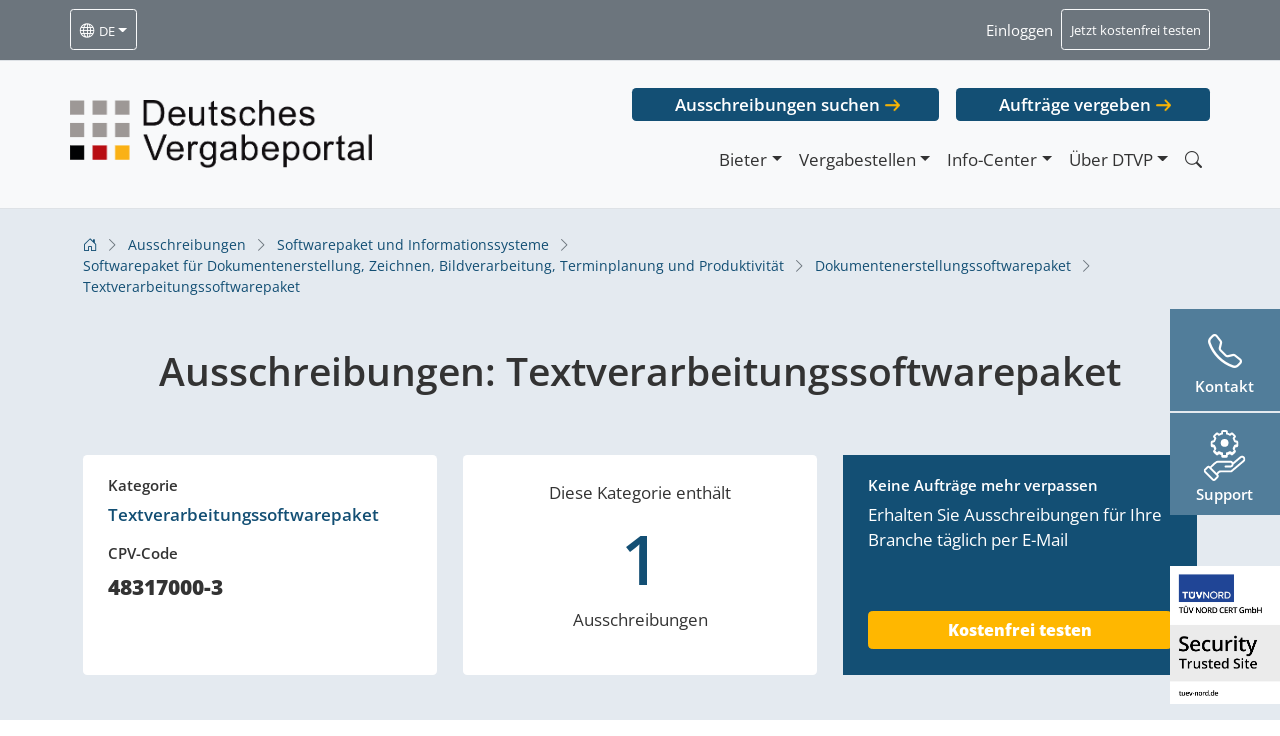

--- FILE ---
content_type: text/html; charset=UTF-8
request_url: https://dtvp.de/ausschreibungen/cpv/textverarbeitungssoftwarepaket-48317000-3/
body_size: 14715
content:
<!DOCTYPE html>
<html class="no-js" lang="de-DE">
<head><style>img.lazy{min-height:1px}</style><link rel="preload" href="https://dtvp.de/app/plugins/w3-total-cache/pub/js/lazyload.min.js" as="script">
        <meta charset="utf-8">
    <meta http-equiv="X-UA-Compatible" content="IE=edge">
    <meta name="viewport" content="width=device-width, initial-scale=1.0">
    <script type="text/javascript" src="https://cookies.cosinex.de/public/app.js?apiKey=b9cd4fae5feea70e8d79b5cadf3085bb0fa91ec268ec77a9&amp;domain=f766820" referrerpolicy="origin"></script>
    <link rel="preload" href="https://dtvp.de/app/themes/dtvp2021/dist/fonts/open-sans-v27-latin-ext_latin-regular.woff2" as="font" type="font/woff2" crossorigin="anonymous">
    <link rel="preload" href="https://dtvp.de/app/themes/dtvp2021/dist/fonts/open-sans-v27-latin-ext_latin-300italic.woff2" as="font" type="font/woff2" crossorigin="anonymous">
    <link rel="preload" href="https://dtvp.de/app/themes/dtvp2021/dist/fonts/open-sans-v27-latin-ext_latin-600.woff2" as="font" type="font/woff2" crossorigin="anonymous">
    <link rel="preload" href="https://dtvp.de/app/themes/dtvp2021/dist/fonts/open-sans-v27-latin-ext_latin-800.woff2" as="font" type="font/woff2" crossorigin="anonymous">
    <link rel="preload" href="https://dtvp.de/app/themes/dtvp2021/dist/fonts/open-sans-v27-latin-ext_latin-600italic.woff2" as="font" type="font/woff2" crossorigin="anonymous">
    <link rel="preload" href="https://dtvp.de/app/themes/dtvp2021/dist/fonts/bootstrap-icons.woff2" as="font" type="font/woff2" crossorigin="anonymous">
    <meta name='robots' content='index, follow, max-image-preview:large, max-snippet:-1, max-video-preview:-1' />

	<!-- This site is optimized with the Yoast SEO plugin v22.3 - https://yoast.com/wordpress/plugins/seo/ -->
	<title>Ausschreibungen: CPV-Code: Textverarbeitungssoftwarepaket | DTVP CPV-Code: Textverarbeitungssoftwarepaket</title>
	<meta name="description" content="Finden Sie öffentliche Aufträge für: CPV-Code: Textverarbeitungssoftwarepaket . Jetzt Ausschreibungen durchsuchen!" />
	<link rel="canonical" href="https://dtvp.de/ausschreibungen/cpv/textverarbeitungssoftwarepaket-48317000-3/" />
	<meta property="og:locale" content="de_DE" />
	<meta property="og:type" content="article" />
	<meta property="og:title" content="Ausschreibungen: CPV-Code: Textverarbeitungssoftwarepaket | DTVP CPV-Code: Textverarbeitungssoftwarepaket" />
	<meta property="og:description" content="Finden Sie öffentliche Aufträge für: CPV-Code: Textverarbeitungssoftwarepaket . Jetzt Ausschreibungen durchsuchen!" />
	<meta property="og:url" content="https://dtvp.de/ausschreibungen/cpv/textverarbeitungssoftwarepaket-48317000-3/" />
	<meta property="og:site_name" content="DTVP" />
	<meta property="og:image" content="https://dtvp.de/app/uploads/2025/02/SCR-20250225-tpoy.png" />
	<meta property="og:image:width" content="842" />
	<meta property="og:image:height" content="414" />
	<meta property="og:image:type" content="image/png" />
	<meta name="twitter:card" content="summary_large_image" />
	<script type="application/ld+json" class="yoast-schema-graph">{"@context":"https://schema.org","@graph":[{"@type":"CollectionPage","@id":"https://dtvp.de/ausschreibungen/cpv/textverarbeitungssoftwarepaket-48317000-3/","url":"https://dtvp.de/ausschreibungen/cpv/textverarbeitungssoftwarepaket-48317000-3/","name":"Ausschreibungen: CPV-Code: Textverarbeitungssoftwarepaket | DTVP CPV-Code: Textverarbeitungssoftwarepaket","isPartOf":{"@id":"https://prod.dtvp.de/#website"},"description":"Finden Sie öffentliche Aufträge für: CPV-Code: Textverarbeitungssoftwarepaket . Jetzt Ausschreibungen durchsuchen!","breadcrumb":{"@id":"https://dtvp.de/ausschreibungen/cpv/textverarbeitungssoftwarepaket-48317000-3/#breadcrumb"},"inLanguage":"de-DE"},{"@type":"BreadcrumbList","@id":"https://dtvp.de/ausschreibungen/cpv/textverarbeitungssoftwarepaket-48317000-3/#breadcrumb","itemListElement":[{"@type":"ListItem","position":1,"name":"Home","item":"https://dtvp.de/"},{"@type":"ListItem","position":2,"name":"Softwarepaket und Informationssysteme 48000000-8","item":"https://dtvp.de/ausschreibungen/cpv/softwarepaket-und-informationssysteme-48000000-8/"},{"@type":"ListItem","position":3,"name":"Softwarepaket für Dokumentenerstellung, Zeichnen, Bildverarbeitung, Terminplanung und Produktivität 48300000-1","item":"https://dtvp.de/ausschreibungen/cpv/softwarepaket-fuer-dokumentenerstellung-zeichnen-bildverarbeitung-terminplanung-und-produktivitaet-48300000-1/"},{"@type":"ListItem","position":4,"name":"Dokumentenerstellungssoftwarepaket 48310000-4","item":"https://dtvp.de/ausschreibungen/cpv/dokumentenerstellungssoftwarepaket-48310000-4/"},{"@type":"ListItem","position":5,"name":"Textverarbeitungssoftwarepaket 48317000-3"}]},{"@type":"WebSite","@id":"https://prod.dtvp.de/#website","url":"https://prod.dtvp.de/","name":"DTVP","description":"Deutsches Vergabeportal GmbH","potentialAction":[{"@type":"SearchAction","target":{"@type":"EntryPoint","urlTemplate":"https://prod.dtvp.de/?s={search_term_string}"},"query-input":"required name=search_term_string"}],"inLanguage":"de-DE"}]}</script>
	<!-- / Yoast SEO plugin. -->


<style id='wp-block-library-theme-inline-css' type='text/css'>
.wp-block-audio :where(figcaption){color:#555;font-size:13px;text-align:center}.is-dark-theme .wp-block-audio :where(figcaption){color:#ffffffa6}.wp-block-audio{margin:0 0 1em}.wp-block-code{border:1px solid #ccc;border-radius:4px;font-family:Menlo,Consolas,monaco,monospace;padding:.8em 1em}.wp-block-embed :where(figcaption){color:#555;font-size:13px;text-align:center}.is-dark-theme .wp-block-embed :where(figcaption){color:#ffffffa6}.wp-block-embed{margin:0 0 1em}.blocks-gallery-caption{color:#555;font-size:13px;text-align:center}.is-dark-theme .blocks-gallery-caption{color:#ffffffa6}:root :where(.wp-block-image figcaption){color:#555;font-size:13px;text-align:center}.is-dark-theme :root :where(.wp-block-image figcaption){color:#ffffffa6}.wp-block-image{margin:0 0 1em}.wp-block-pullquote{border-bottom:4px solid;border-top:4px solid;color:currentColor;margin-bottom:1.75em}.wp-block-pullquote cite,.wp-block-pullquote footer,.wp-block-pullquote__citation{color:currentColor;font-size:.8125em;font-style:normal;text-transform:uppercase}.wp-block-quote{border-left:.25em solid;margin:0 0 1.75em;padding-left:1em}.wp-block-quote cite,.wp-block-quote footer{color:currentColor;font-size:.8125em;font-style:normal;position:relative}.wp-block-quote.has-text-align-right{border-left:none;border-right:.25em solid;padding-left:0;padding-right:1em}.wp-block-quote.has-text-align-center{border:none;padding-left:0}.wp-block-quote.is-large,.wp-block-quote.is-style-large,.wp-block-quote.is-style-plain{border:none}.wp-block-search .wp-block-search__label{font-weight:700}.wp-block-search__button{border:1px solid #ccc;padding:.375em .625em}:where(.wp-block-group.has-background){padding:1.25em 2.375em}.wp-block-separator.has-css-opacity{opacity:.4}.wp-block-separator{border:none;border-bottom:2px solid;margin-left:auto;margin-right:auto}.wp-block-separator.has-alpha-channel-opacity{opacity:1}.wp-block-separator:not(.is-style-wide):not(.is-style-dots){width:100px}.wp-block-separator.has-background:not(.is-style-dots){border-bottom:none;height:1px}.wp-block-separator.has-background:not(.is-style-wide):not(.is-style-dots){height:2px}.wp-block-table{margin:0 0 1em}.wp-block-table td,.wp-block-table th{word-break:normal}.wp-block-table :where(figcaption){color:#555;font-size:13px;text-align:center}.is-dark-theme .wp-block-table :where(figcaption){color:#ffffffa6}.wp-block-video :where(figcaption){color:#555;font-size:13px;text-align:center}.is-dark-theme .wp-block-video :where(figcaption){color:#ffffffa6}.wp-block-video{margin:0 0 1em}:root :where(.wp-block-template-part.has-background){margin-bottom:0;margin-top:0;padding:1.25em 2.375em}
</style>
<link rel='stylesheet' id='dtvpCSS-core-css' href='https://dtvp.de/app/themes/dtvp2021/dist/dtvp-core.min.css' type='text/css' media='all' />
<link rel='stylesheet' id='dtvpCSS-css' href='https://dtvp.de/app/themes/dtvp2021/dist/dtvp.min.css' type='text/css' media='all' />
<style id='classic-theme-styles-inline-css' type='text/css'>
/*! This file is auto-generated */
.wp-block-button__link{color:#fff;background-color:#32373c;border-radius:9999px;box-shadow:none;text-decoration:none;padding:calc(.667em + 2px) calc(1.333em + 2px);font-size:1.125em}.wp-block-file__button{background:#32373c;color:#fff;text-decoration:none}
</style>
<style id='global-styles-inline-css' type='text/css'>
:root{--wp--preset--aspect-ratio--square: 1;--wp--preset--aspect-ratio--4-3: 4/3;--wp--preset--aspect-ratio--3-4: 3/4;--wp--preset--aspect-ratio--3-2: 3/2;--wp--preset--aspect-ratio--2-3: 2/3;--wp--preset--aspect-ratio--16-9: 16/9;--wp--preset--aspect-ratio--9-16: 9/16;--wp--preset--color--black: #000000;--wp--preset--color--cyan-bluish-gray: #abb8c3;--wp--preset--color--white: #ffffff;--wp--preset--color--pale-pink: #f78da7;--wp--preset--color--vivid-red: #cf2e2e;--wp--preset--color--luminous-vivid-orange: #ff6900;--wp--preset--color--luminous-vivid-amber: #fcb900;--wp--preset--color--light-green-cyan: #7bdcb5;--wp--preset--color--vivid-green-cyan: #00d084;--wp--preset--color--pale-cyan-blue: #8ed1fc;--wp--preset--color--vivid-cyan-blue: #0693e3;--wp--preset--color--vivid-purple: #9b51e0;--wp--preset--gradient--vivid-cyan-blue-to-vivid-purple: linear-gradient(135deg,rgba(6,147,227,1) 0%,rgb(155,81,224) 100%);--wp--preset--gradient--light-green-cyan-to-vivid-green-cyan: linear-gradient(135deg,rgb(122,220,180) 0%,rgb(0,208,130) 100%);--wp--preset--gradient--luminous-vivid-amber-to-luminous-vivid-orange: linear-gradient(135deg,rgba(252,185,0,1) 0%,rgba(255,105,0,1) 100%);--wp--preset--gradient--luminous-vivid-orange-to-vivid-red: linear-gradient(135deg,rgba(255,105,0,1) 0%,rgb(207,46,46) 100%);--wp--preset--gradient--very-light-gray-to-cyan-bluish-gray: linear-gradient(135deg,rgb(238,238,238) 0%,rgb(169,184,195) 100%);--wp--preset--gradient--cool-to-warm-spectrum: linear-gradient(135deg,rgb(74,234,220) 0%,rgb(151,120,209) 20%,rgb(207,42,186) 40%,rgb(238,44,130) 60%,rgb(251,105,98) 80%,rgb(254,248,76) 100%);--wp--preset--gradient--blush-light-purple: linear-gradient(135deg,rgb(255,206,236) 0%,rgb(152,150,240) 100%);--wp--preset--gradient--blush-bordeaux: linear-gradient(135deg,rgb(254,205,165) 0%,rgb(254,45,45) 50%,rgb(107,0,62) 100%);--wp--preset--gradient--luminous-dusk: linear-gradient(135deg,rgb(255,203,112) 0%,rgb(199,81,192) 50%,rgb(65,88,208) 100%);--wp--preset--gradient--pale-ocean: linear-gradient(135deg,rgb(255,245,203) 0%,rgb(182,227,212) 50%,rgb(51,167,181) 100%);--wp--preset--gradient--electric-grass: linear-gradient(135deg,rgb(202,248,128) 0%,rgb(113,206,126) 100%);--wp--preset--gradient--midnight: linear-gradient(135deg,rgb(2,3,129) 0%,rgb(40,116,252) 100%);--wp--preset--font-size--small: 14px;--wp--preset--font-size--medium: 20px;--wp--preset--font-size--large: 22px;--wp--preset--font-size--x-large: 42px;--wp--preset--font-size--normal: 16px;--wp--preset--font-size--huge: 28px;--wp--preset--spacing--20: 0.44rem;--wp--preset--spacing--30: 0.67rem;--wp--preset--spacing--40: 1rem;--wp--preset--spacing--50: 1.5rem;--wp--preset--spacing--60: 2.25rem;--wp--preset--spacing--70: 3.38rem;--wp--preset--spacing--80: 5.06rem;--wp--preset--shadow--natural: 6px 6px 9px rgba(0, 0, 0, 0.2);--wp--preset--shadow--deep: 12px 12px 50px rgba(0, 0, 0, 0.4);--wp--preset--shadow--sharp: 6px 6px 0px rgba(0, 0, 0, 0.2);--wp--preset--shadow--outlined: 6px 6px 0px -3px rgba(255, 255, 255, 1), 6px 6px rgba(0, 0, 0, 1);--wp--preset--shadow--crisp: 6px 6px 0px rgba(0, 0, 0, 1);}:where(.is-layout-flex){gap: 0.5em;}:where(.is-layout-grid){gap: 0.5em;}body .is-layout-flex{display: flex;}.is-layout-flex{flex-wrap: wrap;align-items: center;}.is-layout-flex > :is(*, div){margin: 0;}body .is-layout-grid{display: grid;}.is-layout-grid > :is(*, div){margin: 0;}:where(.wp-block-columns.is-layout-flex){gap: 2em;}:where(.wp-block-columns.is-layout-grid){gap: 2em;}:where(.wp-block-post-template.is-layout-flex){gap: 1.25em;}:where(.wp-block-post-template.is-layout-grid){gap: 1.25em;}.has-black-color{color: var(--wp--preset--color--black) !important;}.has-cyan-bluish-gray-color{color: var(--wp--preset--color--cyan-bluish-gray) !important;}.has-white-color{color: var(--wp--preset--color--white) !important;}.has-pale-pink-color{color: var(--wp--preset--color--pale-pink) !important;}.has-vivid-red-color{color: var(--wp--preset--color--vivid-red) !important;}.has-luminous-vivid-orange-color{color: var(--wp--preset--color--luminous-vivid-orange) !important;}.has-luminous-vivid-amber-color{color: var(--wp--preset--color--luminous-vivid-amber) !important;}.has-light-green-cyan-color{color: var(--wp--preset--color--light-green-cyan) !important;}.has-vivid-green-cyan-color{color: var(--wp--preset--color--vivid-green-cyan) !important;}.has-pale-cyan-blue-color{color: var(--wp--preset--color--pale-cyan-blue) !important;}.has-vivid-cyan-blue-color{color: var(--wp--preset--color--vivid-cyan-blue) !important;}.has-vivid-purple-color{color: var(--wp--preset--color--vivid-purple) !important;}.has-black-background-color{background-color: var(--wp--preset--color--black) !important;}.has-cyan-bluish-gray-background-color{background-color: var(--wp--preset--color--cyan-bluish-gray) !important;}.has-white-background-color{background-color: var(--wp--preset--color--white) !important;}.has-pale-pink-background-color{background-color: var(--wp--preset--color--pale-pink) !important;}.has-vivid-red-background-color{background-color: var(--wp--preset--color--vivid-red) !important;}.has-luminous-vivid-orange-background-color{background-color: var(--wp--preset--color--luminous-vivid-orange) !important;}.has-luminous-vivid-amber-background-color{background-color: var(--wp--preset--color--luminous-vivid-amber) !important;}.has-light-green-cyan-background-color{background-color: var(--wp--preset--color--light-green-cyan) !important;}.has-vivid-green-cyan-background-color{background-color: var(--wp--preset--color--vivid-green-cyan) !important;}.has-pale-cyan-blue-background-color{background-color: var(--wp--preset--color--pale-cyan-blue) !important;}.has-vivid-cyan-blue-background-color{background-color: var(--wp--preset--color--vivid-cyan-blue) !important;}.has-vivid-purple-background-color{background-color: var(--wp--preset--color--vivid-purple) !important;}.has-black-border-color{border-color: var(--wp--preset--color--black) !important;}.has-cyan-bluish-gray-border-color{border-color: var(--wp--preset--color--cyan-bluish-gray) !important;}.has-white-border-color{border-color: var(--wp--preset--color--white) !important;}.has-pale-pink-border-color{border-color: var(--wp--preset--color--pale-pink) !important;}.has-vivid-red-border-color{border-color: var(--wp--preset--color--vivid-red) !important;}.has-luminous-vivid-orange-border-color{border-color: var(--wp--preset--color--luminous-vivid-orange) !important;}.has-luminous-vivid-amber-border-color{border-color: var(--wp--preset--color--luminous-vivid-amber) !important;}.has-light-green-cyan-border-color{border-color: var(--wp--preset--color--light-green-cyan) !important;}.has-vivid-green-cyan-border-color{border-color: var(--wp--preset--color--vivid-green-cyan) !important;}.has-pale-cyan-blue-border-color{border-color: var(--wp--preset--color--pale-cyan-blue) !important;}.has-vivid-cyan-blue-border-color{border-color: var(--wp--preset--color--vivid-cyan-blue) !important;}.has-vivid-purple-border-color{border-color: var(--wp--preset--color--vivid-purple) !important;}.has-vivid-cyan-blue-to-vivid-purple-gradient-background{background: var(--wp--preset--gradient--vivid-cyan-blue-to-vivid-purple) !important;}.has-light-green-cyan-to-vivid-green-cyan-gradient-background{background: var(--wp--preset--gradient--light-green-cyan-to-vivid-green-cyan) !important;}.has-luminous-vivid-amber-to-luminous-vivid-orange-gradient-background{background: var(--wp--preset--gradient--luminous-vivid-amber-to-luminous-vivid-orange) !important;}.has-luminous-vivid-orange-to-vivid-red-gradient-background{background: var(--wp--preset--gradient--luminous-vivid-orange-to-vivid-red) !important;}.has-very-light-gray-to-cyan-bluish-gray-gradient-background{background: var(--wp--preset--gradient--very-light-gray-to-cyan-bluish-gray) !important;}.has-cool-to-warm-spectrum-gradient-background{background: var(--wp--preset--gradient--cool-to-warm-spectrum) !important;}.has-blush-light-purple-gradient-background{background: var(--wp--preset--gradient--blush-light-purple) !important;}.has-blush-bordeaux-gradient-background{background: var(--wp--preset--gradient--blush-bordeaux) !important;}.has-luminous-dusk-gradient-background{background: var(--wp--preset--gradient--luminous-dusk) !important;}.has-pale-ocean-gradient-background{background: var(--wp--preset--gradient--pale-ocean) !important;}.has-electric-grass-gradient-background{background: var(--wp--preset--gradient--electric-grass) !important;}.has-midnight-gradient-background{background: var(--wp--preset--gradient--midnight) !important;}.has-small-font-size{font-size: var(--wp--preset--font-size--small) !important;}.has-medium-font-size{font-size: var(--wp--preset--font-size--medium) !important;}.has-large-font-size{font-size: var(--wp--preset--font-size--large) !important;}.has-x-large-font-size{font-size: var(--wp--preset--font-size--x-large) !important;}
:where(.wp-block-post-template.is-layout-flex){gap: 1.25em;}:where(.wp-block-post-template.is-layout-grid){gap: 1.25em;}
:where(.wp-block-columns.is-layout-flex){gap: 2em;}:where(.wp-block-columns.is-layout-grid){gap: 2em;}
:root :where(.wp-block-pullquote){font-size: 1.5em;line-height: 1.6;}
</style>
<link rel='stylesheet' id='wpml-blocks-css' href='https://dtvp.de/app/plugins/sitepress-multilingual-cms/dist/css/blocks/styles.css?ver=4.6.9' type='text/css' media='all' />
<link rel='stylesheet' id='cms-navigation-style-base-css' href='https://dtvp.de/app/plugins/wpml-cms-nav/res/css/cms-navigation-base.css?ver=1.5.5' type='text/css' media='screen' />
<link rel='stylesheet' id='cms-navigation-style-css' href='https://dtvp.de/app/plugins/wpml-cms-nav/res/css/cms-navigation.css?ver=1.5.5' type='text/css' media='screen' />
<link rel='stylesheet' id='tablepress-default-css' href='https://dtvp.de/app/plugins/tablepress/css/build/default.css?ver=2.2.5' type='text/css' media='all' />
<meta name="sentry-trace" content="9e42fee3119b46f5b19da56b09dc9bed-c0ac19243e3f4eff-0" />
<meta name="traceparent" content="00-9e42fee3119b46f5b19da56b09dc9bed-c0ac19243e3f4eff-00" />
<meta name="baggage" content="sentry-trace_id=9e42fee3119b46f5b19da56b09dc9bed,sentry-sample_rate=0.1,sentry-transaction=%2Fausschreibungen%2Fcpv%2F%7Bcpvcode%7D,sentry-public_key=9893fb0fde3bf5f200075d82e13a28dd,sentry-release=1.0a,sentry-environment=production,sentry-sampled=false" />
<script type="text/javascript" id="wpml-cookie-js-extra">
/* <![CDATA[ */
var wpml_cookies = {"wp-wpml_current_language":{"value":"de","expires":1,"path":"\/"}};
var wpml_cookies = {"wp-wpml_current_language":{"value":"de","expires":1,"path":"\/"}};
/* ]]> */
</script>
<script type="text/javascript" src="https://dtvp.de/app/plugins/sitepress-multilingual-cms/res/js/cookies/language-cookie.js?ver=4.6.9" id="wpml-cookie-js" defer="defer" data-wp-strategy="defer"></script>
<script type="text/javascript" src="https://dtvp.de/wp/wp-includes/js/jquery/jquery.min.js?ver=3.7.1" id="jquery-core-js"></script>
<script type="text/javascript" src="https://dtvp.de/wp/wp-includes/js/jquery/jquery-migrate.min.js?ver=3.4.1" id="jquery-migrate-js"></script>
<script type="text/javascript" id="wpml-xdomain-data-js-extra">
/* <![CDATA[ */
var wpml_xdomain_data = {"css_selector":"wpml-ls-item","ajax_url":"https:\/\/dtvp.de\/wp\/wp-admin\/admin-ajax.php","current_lang":"de","_nonce":"5f2219a143"};
/* ]]> */
</script>
<script type="text/javascript" src="https://dtvp.de/app/plugins/sitepress-multilingual-cms/res/js/xdomain-data.js?ver=4.6.9" id="wpml-xdomain-data-js" defer="defer" data-wp-strategy="defer"></script>
<link rel="https://api.w.org/" href="https://dtvp.de/wp-json/" /><meta name="generator" content="WPML ver:4.6.9 stt:1,3;" />
<meta name="generator" content="performance-lab 3.6.1; plugins: ">
<!-- Analytics by WP Statistics - https://wp-statistics.com -->
</head>

<body class="archive tax-cpvcode term-textverarbeitungssoftwarepaket-48317000-3 term-14463 locale-de-de">


<noscript>
    <div class="dtvp-noscript dtvp-noscript-head form-ns-notice">Dear visitor, dtvp.de may not be displayed perfectly because JavaScript seems to be disabled in your browser. Please activate JavaScript for full functionality. Need help? Contact us by phone 030/374343-800</div>
</noscript>

<div id="site-preheader" style="min-height: 60.5px;" class="container-fluid border-bottom navbar navbar-expand-md navbar-light bg-secondary sticky-top">
    <div class="container px-0">

        <div class="collapse navbar-collapse navbar-dark" id="navbarPrehead">
            <ul class="navbar-nav">
                <li class="nav-item dropdown">
                                        <a class="nav-link btn btn-sm btn-outline-light  dropdown-toggle text-white is-lang-switcher" data-bs-toggle="dropdown" aria-haspopup="true" aria-expanded="false" href="#"><i class="bi bi-globe"></i> <small>de</small></a>
                    <ul class="dropdown-menu" style="z-index:100000;">
                        <li id="" class="menu-item menu-item-type-lang nav-item"><a class="dropdown-item disabled" href="https://dtvp.de/ausschreibungen/cpv/textverarbeitungssoftwarepaket-48317000-3/">Deutsch</a></li><li id="" class="menu-item menu-item-type-lang nav-item"><a class="dropdown-item" href="https://en.dtvp.de/">English</a></li>                    </ul>
                </li>
                <li class="nav-item d-none">
                    <a class="nav-link text-white" id="dtvp-swich-langassist" href="#"><small>Gebärdensprache</small></a>
                </li>
                <li class="nav-item d-none">
                    <a class="nav-link text-white" id="dtvp-swich-langsimple" href="#"><small>Leichte Sprache</small></a>
                </li>
            </ul>
            <ul class="navbar-nav ms-auto d-none d-sm-flex">
                <!--<li class="nav-item">
          <a class="nav-link text-white" href="https://support.cosinex.de/" target="_blank"><small>Technischer Support</small></a>
        </li>-->
                <li class="nav-item">
                    <a class="nav-link text-white" href="#" data-bs-toggle="modal" data-bs-target="#dtvpLModalLogin" rel="nofollow"><small>Einloggen</small></a>
                </li>
                <li class="nav-item">
                    <a class="nav-link btn btn-sm btn-outline-light text-white" href="#" data-bs-toggle="modal" data-bs-target="#dtvpLModalTestZugang" ><small>Jetzt kostenfrei testen</small></a>
                </li>
            </ul>
            <ul class="navbar-nav sticky-items-mobile d-md-none ms-3">
                <div class="dtvp-sticky-cc dtvp-sticky-contact"><div class="d-block text-center inside">
  <div class="d-flex">
    <div class="sticky-opener collapsed" data-bs-toggle="collapse" href="#contact-sticky-row-content-mobile" role="button" aria-expanded="false" aria-controls="contact-sticky-row-content-mobile">
      <i class="bi bi-telephone"></i>
      <p class="h6">Kontakt</p>
    </div>
    <div class="contact-sticky-row row py-2 collapse" id="contact-sticky-row-content-mobile">
      <button type="button" class="btn-close btn-close-mobile-sticky d-none" aria-label="Close"></button>
      <div class="col-12 border-end mb-3">
        <p class="h6 mt-1 mt-4">Kontaktieren Sie uns direkt:</p>
		<a href="/kontakt" class="d-block sticky-contact-btn btn btn-info btn-sm w-100 mt-2 fw-600">Zum Kontaktformular</a>
      </div>
      <div class="col-12 border-top border-bottom pb-4">
        <p class="h6 mt-1 mt-4 mb-0" style="margin-bottom:10px!important;">Produktberatung<br><b>Bieter</b></p>
        <a class="tel-link bieter sticky" href="tel:022197668200" style="text-decoration:underline;">0221 / 97 66 8 - 200</a>
        <a class="mail-link bieter sticky" href="mailto:beratung@dtvp.de" style="text-decoration:underline;">beratung@dtvp.de</a>
      </div>
      <div class="col-12">
        <p class="h6 mt-1 mt-4 mb-0"  style="margin-bottom:0!important;">Produktberatung<br><b>Vergabestellen</b></p>
        <a class="tel-link vergabestellen sticky" href="tel:030374343810" style="text-decoration:underline;">030 / 37 43 43 - 810</a>
        <a class="mail-link vergabestellen sticky" href="mailto:vergabestellen@dtvp.de" style="text-decoration:underline;">vergabestellen@dtvp.de</a>
      </div>
    </div>
  </div>
</div></div><div class="dtvp-sticky-cc dtvp-sticky-support"><div class="d-block text-center inside"><div class="d-flex"><a class="sticky-opener" href="https://support.cosinex.de/" target="_blank"><p class="h6">Support</p></a></div></div></div>            </ul>
            <button class="navbar-toggler ms-auto" type="button" data-bs-toggle="collapse" data-bs-target="#navbarMain" aria-controls="navbarMain" aria-expanded="false" aria-label="Toggle navigation">
                <span class="navbar-toggler-icon"></span>
            </button>
            <script type="text/javascript">
                (function ($) {
                    if ($(window).width() > 768) {
                        $('.sticky-items-mobile').remove();
                    }
                })(jQuery);
            </script>
        </div>

    </div>
</div>

<nav id="site-navbar" style="top:60.5px; min-height:148px;" class="container-fluid border-bottom navbar navbar-expand-md navbar-light bg-light sticky-top ">
    <div class="container px-0" style="top:60.5px; min-height:130px;">
                    <a class="navbar-brand" href="https://dtvp.de/">
                <img class="img-fluid skip-lazy dtvpde-logo my-1 my-sm-4" src="https://dtvp.de/app/themes/dtvp2021/dist/img/dtvpde_logo_dark.png" alt="DTVP" width="679" height="153" />
            </a>
                    <div class="" id="navbarMain">
            <ul class="navbar-nav ms-auto  d-md-none">
                <li class="nav-item">
                    <a class="nav-link" href="#" data-bs-toggle="modal" data-bs-target="#dtvpLModalLogin" rel="nofollow"><small>Einloggen</small></a>
                </li>
                <li class="nav-item">
                    <a class="nav-link" href="#" data-bs-toggle="modal" data-bs-target="#dtvpLModalTestZugang"><small>Jetzt kostenfrei testen</small></a>
                </li>
            </ul>
            <div class="flex-column ms-auto ">
                                    <ul class="navbar-nav ms-auto mb-3 directlinks d-none d-md-flex">
                        <li class="nav-item">
                            <a target="_blank" href="https://www.dtvp.de/Center/common/project/search.do?method=showExtendedSearch&fromExternal=true"  rel="nofollow" class="btn btn-dtvp btn-dtvp-alt">Ausschreibungen suchen</a>
                        </li>
                        <li class="nav-item">
                            <a target="_blank" href="https://satellite.dtvp.de/Satellite/mandator/login.do" rel="nofollow" class="btn btn-dtvp btn-dtvp-alt">Aufträge vergeben</a>
                        </li>
                    </ul>
                                
                <ul class="navbar-nav ms-auto d-none">
                    <li class="nav-item">
                        <a class="nav-link text-white" href="https://support.cosinex.de/" target="_blank"><small>Technischer Support</small></a>
                    </li>
                    <li class="nav-item">
                        <a class="nav-link text-white" href="#" data-bs-toggle="modal" data-bs-target="#dtvpLModalLogin"><small>Einloggen</small></a>
                    </li>
                    <li class="nav-item">
                        <a class="nav-link btn btn-sm btn-outline-light text-white" href="#" data-bs-toggle="modal" data-bs-target="#dtvpLModalTestZugang"><small>Jetzt kostenfrei testen</small></a>
                    </li>
                </ul>


                <ul id="menu-primaermenue" class="navbar-nav justify-content-end "><li  id="menu-item-2333" class="menu-item menu-item-type-post_type menu-item-object-page menu-item-has-children dropdown nav-item nav-item-2333"><a href="https://dtvp.de/bieter/" class="nav-link dropdown-toggle" data-bs-toggle="dropdown" aria-haspopup="true" aria-expanded="false">Bieter</a>
<ul class="dropdown-menu dropdown-menu-end dropdown-menu-lg-start depth_0">
	<li  id="menu-item-921" class="login-link menu-item menu-item-type-custom menu-item-object-custom nav-item nav-item-921"><a class="dropdown-item" href="https://dtvp.de/Center/secured/company/welcome.do" class="nav-link"><span class="fw-600">Log-In <i class="bi bi-box-arrow-up-right"></i></span></a></li>
	<li  id="menu-item-98" class="menu-item menu-item-type-post_type menu-item-object-page nav-item nav-item-98"><a class="dropdown-item" href="https://dtvp.de/bieter/registrierung/" class="nav-link">Registrierung</a></li>
	<li  id="menu-item-1388" class="menu-item menu-item-type-post_type menu-item-object-page nav-item nav-item-1388"><a class="dropdown-item" href="https://dtvp.de/bieter/preise-editionen/" class="nav-link">Preise und Editionen</a></li>
	<li  id="menu-item-2334" class="menu-item menu-item-type-post_type menu-item-object-page nav-item nav-item-2334"><a class="dropdown-item" href="https://dtvp.de/bieter/" class="nav-link">Informationen für Bieter</a></li>
	<li  id="menu-item-11047" class="d-none menu-item menu-item-type-post_type menu-item-object-page nav-item nav-item-11047"><a class="dropdown-item" href="https://dtvp.de/bieter/support/" class="nav-link">Support</a></li>
	<li  id="menu-item-10700" class="menu-item menu-item-type-post_type menu-item-object-page nav-item nav-item-10700"><a class="dropdown-item" href="https://dtvp.de/ausschreibungen/" class="nav-link">Öffentliche Ausschreibungen</a></li>
	<li  id="menu-item-100" class="menu-item menu-item-type-post_type menu-item-object-page nav-item nav-item-100"><a class="dropdown-item" href="https://dtvp.de/bieter/webinare-und-veranstaltungen/" class="nav-link">Webinare und Veranstaltungen</a></li>
	<li  id="menu-item-1713" class="menu-item menu-item-type-post_type menu-item-object-page nav-item nav-item-1713"><a class="dropdown-item" href="https://dtvp.de/bieter/kundenreferenzen/" class="nav-link">Kundenreferenzen</a></li>
</ul>
</li>
<li  id="menu-item-2321" class="menu-item menu-item-type-post_type menu-item-object-page menu-item-has-children dropdown nav-item nav-item-2321"><a href="https://dtvp.de/vergabestellen/" class="nav-link dropdown-toggle" data-bs-toggle="dropdown" aria-haspopup="true" aria-expanded="false">Vergabestellen</a>
<ul class="dropdown-menu dropdown-menu-end dropdown-menu-lg-start depth_0">
	<li  id="menu-item-922" class="login-link menu-item menu-item-type-custom menu-item-object-custom nav-item nav-item-922"><a class="dropdown-item" href="https://satellite.dtvp.de/Satellite/mandator/login.do" class="nav-link"><span class="fw-600">Log-In <i class="bi bi-box-arrow-up-right"></i></span></a></li>
	<li  id="menu-item-904" class="menu-item menu-item-type-post_type menu-item-object-page nav-item nav-item-904"><a class="dropdown-item" href="https://dtvp.de/vergabestellen/registrierung/" class="nav-link">Registrierung</a></li>
	<li  id="menu-item-1697" class="menu-item menu-item-type-post_type menu-item-object-page nav-item nav-item-1697"><a class="dropdown-item" href="https://dtvp.de/vergabestellen/preise-und-editionen/" class="nav-link">Preise und Editionen</a></li>
	<li  id="menu-item-2323" class="menu-item menu-item-type-post_type menu-item-object-page nav-item nav-item-2323"><a class="dropdown-item" href="https://dtvp.de/vergabestellen/" class="nav-link">Informationen für Vergabestellen</a></li>
	<li  id="menu-item-2269" class="menu-item menu-item-type-post_type menu-item-object-page nav-item nav-item-2269"><a class="dropdown-item" href="https://dtvp.de/vergabestellen/unverbindlich-testen/" class="nav-link">Unverbindlich testen</a></li>
	<li  id="menu-item-908" class="menu-item menu-item-type-post_type menu-item-object-page nav-item nav-item-908"><a class="dropdown-item" href="https://dtvp.de/vergabestellen/webinare-und-veranstaltungen/" class="nav-link">Webinare und Veranstaltungen</a></li>
	<li  id="menu-item-910" class="menu-item menu-item-type-post_type menu-item-object-page nav-item nav-item-910"><a class="dropdown-item" href="https://dtvp.de/vergabestellen/kundenreferenzen/" class="nav-link">Kundenreferenzen</a></li>
</ul>
</li>
<li  id="menu-item-2899" class="menu-item menu-item-type-post_type menu-item-object-page menu-item-has-children dropdown nav-item nav-item-2899"><a href="https://dtvp.de/info-center/" class="nav-link dropdown-toggle" data-bs-toggle="dropdown" aria-haspopup="true" aria-expanded="false">Info-Center</a>
<ul class="dropdown-menu dropdown-menu-end dropdown-menu-lg-start depth_0">
	<li  id="menu-item-91" class="menu-item menu-item-type-post_type menu-item-object-page current_page_parent nav-item nav-item-91"><a class="dropdown-item" href="https://dtvp.de/info-center/aktuelles/" class="nav-link">Aktuelles / Magazin</a></li>
	<li  id="menu-item-92" class="menu-item menu-item-type-post_type menu-item-object-page nav-item nav-item-92"><a class="dropdown-item" href="https://dtvp.de/info-center/vergabelexikon/" class="nav-link">Vergabelexikon</a></li>
	<li  id="menu-item-94" class="menu-item menu-item-type-post_type menu-item-object-page nav-item nav-item-94"><a class="dropdown-item" href="https://dtvp.de/info-center/ratgeber/" class="nav-link">Ratgeber</a></li>
	<li  id="menu-item-9612" class="menu-item menu-item-type-post_type menu-item-object-page nav-item nav-item-9612"><a class="dropdown-item" href="https://dtvp.de/xrechnung/" class="nav-link">XRechnung</a></li>
	<li  id="menu-item-93" class="menu-item menu-item-type-post_type menu-item-object-page nav-item nav-item-93"><a class="dropdown-item" href="https://dtvp.de/info-center/faq/" class="nav-link">FAQ</a></li>
	<li  id="menu-item-2095" class="menu-item menu-item-type-post_type menu-item-object-page nav-item nav-item-2095"><a class="dropdown-item" href="https://dtvp.de/info-center/newsletter/" class="nav-link">Newsletter</a></li>
</ul>
</li>
<li  id="menu-item-2312" class="menu-item menu-item-type-post_type menu-item-object-page menu-item-has-children dropdown nav-item nav-item-2312"><a href="https://dtvp.de/ueber-dtvp/" class="nav-link dropdown-toggle" data-bs-toggle="dropdown" aria-haspopup="true" aria-expanded="false">Über DTVP</a>
<ul class="dropdown-menu dropdown-menu-end dropdown-menu-lg-start depth_0">
	<li  id="menu-item-2314" class="menu-item menu-item-type-post_type menu-item-object-page nav-item nav-item-2314"><a class="dropdown-item" href="https://dtvp.de/ueber-dtvp/" class="nav-link">Über uns</a></li>
	<li  id="menu-item-32906" class="menu-item menu-item-type-post_type menu-item-object-page nav-item nav-item-32906"><a class="dropdown-item" href="https://dtvp.de/ueber-dtvp/historie/" class="nav-link">Unsere Historie</a></li>
	<li  id="menu-item-971" class="menu-item menu-item-type-post_type_archive menu-item-object-press nav-item nav-item-971"><a class="dropdown-item" href="https://dtvp.de/ueber-dtvp/presse/" class="nav-link">Presse</a></li>
	<li  id="menu-item-87" class="menu-item menu-item-type-post_type menu-item-object-page nav-item nav-item-87"><a class="dropdown-item" href="https://dtvp.de/ueber-dtvp/karriere/" class="nav-link">Karriere</a></li>
	<li  id="menu-item-85" class="menu-item menu-item-type-post_type menu-item-object-page nav-item nav-item-85"><a class="dropdown-item" href="https://dtvp.de/ueber-dtvp/kontakt/" class="nav-link">Kontakt</a></li>
</ul>
</li>
<li class="nav-item nav-item-searchtoggle">
              <a href="#"
              title="Jetzt suchen"
              data-bs-toggle="collapse"
              data-bs-target="#navbarSearch"
              aria-controls="navbarSearch"
              aria-expanded="false"
              aria-label="Jetzt suchen"
              class="nav-link"
              data-bs-toggle="dropdown"
              aria-haspopup="true"
              aria-expanded="false"><i class="bi bi-search"></i></a>
            </li></ul>            </div>
        </div>
    </div>
    <script type="text/javascript">
        (function ($) {
            if ($(window).width() < 768) {
                setTimeout(function() {
                    $('#navbarMain').addClass('collapse navbar-collapse');
                }, 200);
            } else {
                $('#navbarMain').addClass('is-dtvp');
            }
        })(jQuery);
    </script>
</nav>

<nav class="container-fluid border-bottom navbar navbar-light bg-light collapse navbar-collapse sticky-top"  id="navbarSearch">
    <div class="container px-0">
            <form class="d-flex flex-fill" role="search" method="get" id="searchform" action="https://dtvp.de/">
      <div class="input-group">
        <input class="form-control border-secondary" type="text" value="" placeholder="Suche..." name="s" id="s">
                <input type="hidden" name="prefilter" value="none" />
        <button type="submit" id="searchsubmitHeader" value="Suche" class="btn btn-outline-secondary bg-white">
          <i class="bi bi-search"></i>
        </button>
      </div>
    </form>
        </div>
</nav>



<main id="site-main">
  
  <header class="pt-2 pb-5 bg-dtvp-hellerblau page-header">
    <div class="container ">
      <div class="row ">
        <div class="col-12 contains-breadcrumbs">
          <div class="border-bottom"><nav aria-label="breadcrumb" class="container-xxl px-0 py-3"><ol class="breadcrumb m-0" itemscope itemtype="http://schema.org/BreadcrumbList"><li class="breadcrumb-item"><a href="https://dtvp.de" itemprop="item" class="text-decoration-none"><i class="bi bi-house-door"></i></a></li><span class="px-2 text-muted"><i class="bi bi-chevron-right"></i></span><li class="breadcrumb-item"><a href="/ausschreibungen" itemprop="item" class="text-decoration-none">Ausschreibungen</a></li><span class="px-2 text-muted"><i class="bi bi-chevron-right"></i></span><li class="breadcrumb-item"><a href="https://dtvp.de/ausschreibungen/cpv/softwarepaket-und-informationssysteme-48000000-8/" itemprop="item" class="text-decoration-none"><span itemprop="name">Softwarepaket und Informationssysteme <span class="badge bg-secondary d-none">48000000-8</span></span></a></li><span class="px-2 text-muted"><i class="bi bi-chevron-right"></i></span><li class="breadcrumb-item"><a href="https://dtvp.de/ausschreibungen/cpv/softwarepaket-fuer-dokumentenerstellung-zeichnen-bildverarbeitung-terminplanung-und-produktivitaet-48300000-1/" itemprop="item" class="text-decoration-none"><span itemprop="name">Softwarepaket für Dokumentenerstellung, Zeichnen, Bildverarbeitung, Terminplanung und Produktivität <span class="badge bg-secondary d-none">48300000-1</span></span></a></li><span class="px-2 text-muted"><i class="bi bi-chevron-right"></i></span><li class="breadcrumb-item"><a href="https://dtvp.de/ausschreibungen/cpv/dokumentenerstellungssoftwarepaket-48310000-4/" itemprop="item" class="text-decoration-none"><span itemprop="name">Dokumentenerstellungssoftwarepaket <span class="badge bg-secondary d-none">48310000-4</span></span></a></li><span class="px-2 text-muted"><i class="bi bi-chevron-right"></i></span><li class="breadcrumb-item active"  aria-current="page"><a href="https://dtvp.de/ausschreibungen/cpv/textverarbeitungssoftwarepaket-48317000-3/" itemprop="item" class="text-decoration-none"><span itemprop="name">Textverarbeitungssoftwarepaket <span class="badge bg-secondary d-none">48317000-3</span></span></a></li></ol></nav></div><!-- .breadcrumb -->        </div>
        <div class="col-12">
          <h1 class="display-6 mt-3 pt-3 pb-5 text-center">
            Ausschreibungen: <span class="fw-600">Textverarbeitungssoftwarepaket</span>
          </h1>
        </div>
        <div class="col-12">
          <div class="row">
            <div class="col-12 col-md-4 mb-2 d-flex align-items-stretch">
            <div class="card w-100" style="height:100%;">
              <div class="card-body flex-column p-4 justify-content-top">
                <h4 class="card-subtitle mb-2 h6">Kategorie</h4>
                <p class="item-category fs-6 fw-600">Textverarbeitungssoftwarepaket</p>
                <h4 class="card-subtitle mb-2 mt-2 h6">CPV-Code</h4>
                <p class="item-cpv mb-0 fs-5">48317000-3</p>
                <p class="head-count d-block d-md-none mb-0 mt-3">Diese Kategorie enthält<br><h4 class="card-subtitle mt-0 mb-0 h2 is-cardcount d-block d-md-none">1 </h4><span class="d-block d-md-none">Ausschreibungen</span></p>
              </div>
            </div>
          </div>
          <div class="d-none d-md-block col-12 col-md-4 mb-2 d-flex align-items-stretch">
          <div class="card w-100 text-center" style="height:100%;">
              <div class="card-body d-flex flex-column p-4 justify-content-top">
                <p class="head-count">Diese Kategorie enthält</p>
                <h4 class="card-subtitle mb-2 h1 is-cardcount">1</h4>
                <p class="head-count">Ausschreibungen</p>
              </div>
            </div>
          </div>
          <div class="d-none d-md-block col-12 col-md-4 mb-2 d-flex align-items-stretch bg-blue">
          <div class="card w-100" style="height:100%;">
                            <div class="card-body d-flex flex-column p-4 justify-content-top">
                <h4 class="card-subtitle mb-2 h6 head-mailservice">Keine Aufträge mehr verpassen</h4>
                <p>Erhalten Sie Ausschreibungen für Ihre Branche täglich per E-Mail</p>
                <a style="margin-top:auto;" data-track-type="cta stoerer cpv-kategorie-oben" href="/bieter/dtvp-benachrichtigungsservice-kostenfrei-testen/" class="btn btn-info" >Kostenfrei testen</a>
              </div>
            </div>
          </div>
          </div>
        </div>
      </div>
    </div>
  </header>

  <section class="content container pb-5 pt-5">
    <div class="row ">
      <div class="col-12 with-height-fix" style="position:relative;">
                
        <article role="article" id="post_40711" class="wrap-md entry-content my-3 p-4 is-blurred order-2 pc-10 post-40711 ausschreibungen type-ausschreibungen status-publish hentry cpvcode-bauarbeiten-45000000-7">
          <header>
            <h5 class="title mb-3">
              <a href="#">Wohnungsmodernisierungen in Mettmann</a>
            </h5>
          </header>
          <section>
            <div class="row">
              <div class="col-auto">
                <i class="bi bi-geo-alt"></i> 40210 Düsseldorf                      </div>
              <div class="col-auto">
                <i class="bi bi-house"></i> Wentzel Dr. Immobilienmanagement GmbH                      </div>
              <div class="col-auto">
                <i class="bi bi-book"></i> VOB                      </div>
              <div class="col-auto ms-auto">Ausschreibung nicht länger verfügbar</div>
            </div>
          </section>
        </article>
        <article role="article" id="post_40711" class="wrap-md entry-content my-3 p-4 is-blurred order-2 pc-10 post-40711 ausschreibungen type-ausschreibungen status-publish hentry cpvcode-bauarbeiten-45000000-7">
          <header>
            <h5 class="title mb-3">
              <a href="#">Wohnungsmodernisierungen in Mettmann</a>
            </h5>
          </header>
          <section>
            <div class="row">
              <div class="col-auto">
                <i class="bi bi-geo-alt"></i> 40210 Düsseldorf                      </div>
              <div class="col-auto">
                <i class="bi bi-house"></i> Wentzel Dr. Immobilienmanagement GmbH                      </div>
              <div class="col-auto">
                <i class="bi bi-book"></i> VOB                      </div>
              <div class="col-auto ms-auto">Ausschreibung nicht länger verfügbar</div>
            </div>
          </section>
        </article>
        <article role="article" id="post_40711" class="wrap-md entry-content my-3 p-4 is-blurred order-2 pc-10 post-40711 ausschreibungen type-ausschreibungen status-publish hentry cpvcode-bauarbeiten-45000000-7">
          <header>
            <h5 class="title mb-3">
              <a href="#">Wohnungsmodernisierungen in Mettmann</a>
            </h5>
          </header>
          <section>
            <div class="row">
              <div class="col-auto">
                <i class="bi bi-geo-alt"></i> 40210 Düsseldorf                      </div>
              <div class="col-auto">
                <i class="bi bi-house"></i> Wentzel Dr. Immobilienmanagement GmbH                      </div>
              <div class="col-auto">
                <i class="bi bi-book"></i> VOB                      </div>
              <div class="col-auto ms-auto">Ausschreibung nicht länger verfügbar</div>
            </div>
          </section>
        </article>
        <article role="article" id="post_40711" class="wrap-md entry-content my-3 p-4 is-blurred order-2 pc-10 post-40711 ausschreibungen type-ausschreibungen status-publish hentry cpvcode-bauarbeiten-45000000-7">
          <header>
            <h5 class="title mb-3">
              <a href="#">Wohnungsmodernisierungen in Mettmann</a>
            </h5>
          </header>
          <section>
            <div class="row">
              <div class="col-auto">
                <i class="bi bi-geo-alt"></i> 40210 Düsseldorf                      </div>
              <div class="col-auto">
                <i class="bi bi-house"></i> Wentzel Dr. Immobilienmanagement GmbH                      </div>
              <div class="col-auto">
                <i class="bi bi-book"></i> VOB                      </div>
              <div class="col-auto ms-auto">Ausschreibung nicht länger verfügbar</div>
            </div>
          </section>
        </article>
        <article role="article" id="post_40711" class="wrap-md entry-content my-3 p-4 is-blurred order-2 pc-10 post-40711 ausschreibungen type-ausschreibungen status-publish hentry cpvcode-bauarbeiten-45000000-7">
          <header>
            <h5 class="title mb-3">
              <a href="#">Wohnungsmodernisierungen in Mettmann</a>
            </h5>
          </header>
          <section>
            <div class="row">
              <div class="col-auto">
                <i class="bi bi-geo-alt"></i> 40210 Düsseldorf                      </div>
              <div class="col-auto">
                <i class="bi bi-house"></i> Wentzel Dr. Immobilienmanagement GmbH                      </div>
              <div class="col-auto">
                <i class="bi bi-book"></i> VOB                      </div>
              <div class="col-auto ms-auto">Ausschreibung nicht länger verfügbar</div>
            </div>
          </section>
        </article>
        <div class="dtvpde-findmore-wrapper">        <div class="card widget-dtvp dtvp-asu-widget">
            <div class="card-body">
                <div class="row">
                    <div class="col-12">
                        <h3 class="card-title pt-3 pb-2">Sie möchten mehr Ausschreibungen finden?</h3>
                        <div class="inner pe-5"><p>Richten Sie individuelle Suchaufträge ein und erhalten passende Aufträge für Ihre Branche täglich per E-Mail.</p>
<p><a href="/bieter/dtvp-benachrichtigungsservice-kostenfrei-testen/" data-track-type="cta stoerer cpv-kategorie-unten" class="cta with-arrow">Jetzt den Benachrichtigungsservice kostenfrei testen</a></p>
</div>
                    </div>
                </div>
            </div>
        </div>
    </div><div class="dtvpde-findmore-blurfade"></div><script src="https://dtvp.de/app/themes/dtvp2021/src/js/dtvpde_findmore.js"></script>      </div>
      <div class="col-12 mt-5">
        <h4>Wie lautet der CPV-Code für Textverarbeitungssoftwarepaket?</h4>
        <p>Der CPV-Code für Textverarbeitungssoftwarepaket lautet 48317000-3. Auf dieser Seite finden Sie Ausschreibungen zu diesem CPV-Code.</p>
      </div>
    </div>
    <script type="application/ld+json">
      {
        "@context": "https://schema.org",
        "@type": "FAQPage",
        "mainEntity": {
          "@type": "Question",
          "name": "Wie lautet der CPV-Code für Textverarbeitungssoftwarepaket?",
          "acceptedAnswer": {
            "@type": "Answer",
            "text": "Der CPV-Code für Textverarbeitungssoftwarepaket lautet 48317000-3. Auf dieser Seite finden Sie Ausschreibungen zu diesem CPV-Code."
          }
        }
      }
    </script>
  </section>

  <section class="bg-hellblau cross-content-row">
    <div class="block-3 widget_block col-md"><div id="dtvpde_headline_block_61e80cbf7fde4" class="dtvpde_block dtvpde_block--dtvpde_headline">
  <div class="dtvpde_block--wrapper">
    <div class="container">
      <div class="row m-0 pt-5">
        <h3 class="p-0 text-center color-dunkelblau ">
        Weitere Informationen        </h3>
     </div>
    </div>
  </div>
</div>
</div><div class="block-6 widget_block col-md"></div><div class="block-28 widget_block col-md"><div id="dtvpde_gridrow_block_62d9341f2aaea" class="dtvpde_block dtvpde_block--dtvpde_gridrow">
  <div class="dtvpde_block--wrapper">
    <div class="container">
      <div class="row m-0 py-5">
                          
          
          
                      <div class="col mb-4 col-dtvp--block-relationship">
              <div class="col-12 col-md-6 col-lg-4 wrapper page lang-is-de" ><div class="box"><a href="https://dtvp.de/bieter/" class="text-decoration-none"><h5 class="mb-1"><strong>Bieter</strong></h5></a><div class="box-content"><div class="pt-2 pb-3"></div><small>Im Deutschen Vergabeportal DTVP finden Sie nahezu 100 % aller Aufträge von öffentlichen Auftraggebern in Deutschland – ohne Extrakosten.</small></div><div class="box-link mt-auto"><p class="m-0 mt-2"><a type="link" class="btn btn-dtvp" href="https://dtvp.de/bieter/">Mehr lesen</a></p></div></div></div><div class="col-12 col-md-6 col-lg-4 wrapper guides lang-is-de" ><div class="box"><a href="https://dtvp.de/info-center/ratgeber/leitfaden-vergaberecht-bieter/" class="text-decoration-none"><h5 class="mb-1"><strong>Leitfaden: Vergaberecht für Bieter</strong></h5></a><div class="box-content"><small>Vergaberecht für Bieter: Ein Leitfaden Das Vergaberecht wird nicht nur von den Vergabestellen, sondern auch von den Firmen, die sich für öffentliche Aufträge interessieren, als [<i class="bi bi-three-dots"></i>]</small></div><div class="box-link mt-auto"><p class="m-0 mt-2"><a type="link" class="btn btn-dtvp" href="https://dtvp.de/info-center/ratgeber/leitfaden-vergaberecht-bieter/">Mehr lesen</a></p></div></div></div><div class="col-12 col-md-6 col-lg-4 wrapper guides lang-is-de" ><div class="box"><a href="https://dtvp.de/info-center/ratgeber/leitfaden-automatischer-benachrichtigungsdienst-ausschreibungen/" class="text-decoration-none"><h5 class="mb-1"><strong>Leitfaden für die automatische Suche nach Aufträgen</strong></h5></a><div class="box-content"><small>Artikel als PDF herunterladen Wie können Suchprofile ihre Arbeit erleichtern? Mithilfe der Suchprofile legen Sie Ihre Kriterien für die Auftragsrecherche fest – genau, wie bei [<i class="bi bi-three-dots"></i>]</small></div><div class="box-link mt-auto"><p class="m-0 mt-2"><a type="link" class="btn btn-dtvp" href="https://dtvp.de/info-center/ratgeber/leitfaden-automatischer-benachrichtigungsdienst-ausschreibungen/">Mehr lesen</a></p></div></div></div>            </div>
          

              </div>
    </div>
  </div>
</div>
</div>  </section>


  </main>

<div class="d-none d-md-block dtvp-sticky-cc fixed-top dtvp-sticky-contact"><div class="d-block text-center inside">
  <div class="d-flex">
    <div class="sticky-opener collapsed" data-bs-toggle="collapse" href="#contact-sticky-row-content" role="button" aria-expanded="false" aria-controls="contact-sticky-row-content">
      <i class="bi bi-telephone"></i>
      <p class="h6">Kontakt</p>
    </div>
    <div class="contact-sticky-row row py-2 collapse" id="contact-sticky-row-content">
      <button type="button" class="btn-close btn-close-mobile-sticky d-none" aria-label="Close"></button>
      <div class="col-4 border-end">
        <p class="h6 mt-1">Kontaktieren Sie uns direkt:</p>
        <a href="/kontakt" class="d-block sticky-contact-btn btn btn-info btn-sm w-100 mt-2 fw-600">Zum Kontaktformular</a>
      </div>
      <div class="col-4 border-end">
        <p class="h6 mt-1 mb-2">Produktberatung<br><b>Bieter</b></p>
        <a class="d-block btn btn-info btn-sm w-100 mt-2 fw-600" href="https://meetings-eu1.hubspot.com/pia-ommer/terminbuchung">Termin vereinbaren</a>
        <a class="mt-2 bieter sticky" href="tel:022197668200" style="text-decoration:underline;">0221 / 97 66 8 - 200</a>
        <a class="mail-link bieter sticky" href="mailto:beratung@dtvp.de" style="text-decoration:underline;">beratung@dtvp.de</a>
      </div>
      <div class="col-4">
        <p class="h6 mt-1 mb-2">Produktberatung<br><b>Vergabestellen</b></p>
        <a class="d-block btn btn-info btn-sm w-100 mt-2 fw-600" href="https://outlook.office365.com/book/DTVPDeutschesVergabeportalGmbH@cosinex.de/s/3xrF9Is6MkWnkez1ytP0gw2?ismsaljsauthenabled=true">Termin vereinbaren</a>
        <a class="mt-2 vergabestellen sticky" href="tel:030374343810" style="text-decoration:underline;">030 / 37 43 43 - 810</a>
        <a class="mail-link vergabestellen sticky" href="mailto:vergabestellen@dtvp.de" style="text-decoration:underline;">vergabestellen@dtvp.de</a>
      </div>
    </div>
  </div>
</div></div><div class="d-none d-md-block dtvp-sticky-cc fixed-top dtvp-sticky-support">
        <div class="d-block text-center inside">
            <div class="d-flex">
                <a class="sticky-opener" href="https://support.cosinex.de/" target="_blank">
                    <?xml version="1.0" encoding="UTF-8"?>
                    <svg id="Ebene_1" xmlns="http://www.w3.org/2000/svg" xmlns:xlink="http://www.w3.org/1999/xlink" viewBox="0 0 43.58 52.87">
                        <defs>
                            <clipPath id="clippath"><rect width="43.58" height="52.87" style="fill:none;"/></clipPath>
                        </defs>
                        <g style="clip-path:url(#clippath);">
                            <g>
                                <path d="M42.7,27.99c-1.12-1.33-3.15-1.93-4.86-.49l-7.09,5.95c-.55-.92-1.51-1.58-2.89-1.58H14.86c-2.06,0-4.48,2.29-7.94,5.78l-.15,.15-.05-.05c-.88-.88-2.34-.85-3.27,.07l-2.74,2.72C.26,40.98,0,41.59,0,42.21c0,.59,.22,1.13,.63,1.54l8.49,8.49c.42,.42,.99,.63,1.56,.63,.6,0,1.22-.24,1.69-.7l2.73-2.71c.46-.45,.72-1.08,.72-1.7,0-.6-.23-1.15-.64-1.56l-.16-.16c.11-.13,.21-.26,.31-.39,.88-1.1,1.47-1.77,2.53-1.77h11c.29,0,.54-.13,.73-.32,.02-.01,.05-.02,.07-.04l12.68-10.64c1.72-1.44,1.48-3.54,.36-4.87ZM13.68,48.04l-2.73,2.71c-.15,.15-.34,.16-.42,.07L2.04,42.33s-.04-.07-.04-.12c0-.09,.04-.18,.12-.26l2.74-2.72c.09-.09,.2-.13,.29-.13,.06,0,.12,.02,.15,.05l8.45,8.45s.05,.08,.05,.15c0,.1-.05,.21-.13,.29Zm27.37-16.7l-12.55,10.53h-10.64c-2.08,0-3.2,1.4-4.09,2.53-.06,.07-.11,.14-.17,.21l-5.41-5.4,.15-.15c2.05-2.06,5.14-5.18,6.52-5.18h13c1.37,0,1.41,1.35,1.41,1.5s-.04,1.5-1.41,1.5h-5c-.55,0-1,.45-1,1s.45,1,1,1h5c2.12,0,3.27-1.58,3.39-3.23l7.87-6.61c1.05-.88,1.95,.12,2.05,.24,.1,.12,.93,1.17-.12,2.06Z" style="fill:#fff;"/>
                                <path d="M9.13,17.91h1.06s.08,.09,.11,.16c.23,.71,.52,1.4,.88,2.05l-.8,.8c-.57,.56-.64,1.47-.16,2.11,.83,1.12,1.82,2.11,2.94,2.94,.64,.48,1.54,.41,2.11-.16l.8-.8c.72,.39,1.48,.71,2.26,.94v1.14c0,.8,.59,1.49,1.37,1.6,.71,.11,1.41,.16,2.09,.16s1.38-.05,2.09-.16c.78-.12,1.37-.8,1.37-1.6v-1.14c.78-.23,1.54-.55,2.26-.94l.8,.8c.57,.57,1.48,.64,2.11,.16,1.12-.83,2.11-1.83,2.94-2.95,.47-.64,.4-1.54-.16-2.11l-.8-.8c.35-.66,.65-1.34,.87-2.05,.02-.07,.06-.12,.11-.16h1.06c.79,0,1.48-.59,1.6-1.37,.11-.72,.16-1.43,.16-2.12s-.05-1.4-.16-2.12h0c-.12-.78-.81-1.37-1.6-1.37h-1.06s-.09-.09-.11-.15c-.23-.71-.52-1.4-.87-2.05l.8-.8c.57-.57,.63-1.47,.16-2.11-.83-1.12-1.82-2.11-2.94-2.95-.64-.48-1.55-.41-2.11,.16l-.8,.8c-.72-.39-1.48-.71-2.26-.94V1.76c0-.8-.59-1.48-1.37-1.6-1.42-.21-2.76-.21-4.18,0-.78,.12-1.37,.81-1.37,1.6v1.14c-.79,.24-1.54,.55-2.26,.94l-.8-.8c-.57-.57-1.48-.63-2.11-.16-1.12,.84-2.11,1.83-2.94,2.95-.47,.64-.4,1.54,.16,2.11l.8,.8c-.35,.65-.65,1.34-.88,2.05-.02,.07-.06,.12-.1,.15h-1.06c-.79,0-1.48,.59-1.6,1.37-.11,.71-.16,1.43-.16,2.12s.06,1.41,.16,2.12c.12,.78,.8,1.37,1.6,1.37Zm.33-4.98h.93l.28-.04c.73-.21,1.3-.77,1.53-1.51,.21-.67,.5-1.32,.85-1.93,.36-.63,.26-1.43-.25-1.94l-.78-.78c.6-.77,1.29-1.46,2.06-2.07l.78,.78c.51,.51,1.31,.61,1.94,.25,.86-.49,1.78-.85,2.75-1.07l.78-.18V2.09c1-.12,1.93-.12,2.92,0v2.37l.78,.18c.97,.22,1.9,.58,2.75,1.07,.63,.36,1.43,.26,1.94-.25l.78-.78c.77,.6,1.46,1.3,2.06,2.07l-.78,.78c-.51,.51-.61,1.31-.25,1.94,.35,.61,.64,1.26,.85,1.93,.23,.73,.8,1.3,1.53,1.51,.1,.03,.21,.04,.29,.04h.93c.11,.67,.11,1.33,0,2h-.93l-.28,.04c-.73,.21-1.3,.77-1.53,1.51-.21,.67-.5,1.32-.85,1.93-.36,.63-.26,1.43,.25,1.94l.78,.78c-.6,.77-1.29,1.46-2.06,2.07l-.78-.78c-.51-.51-1.31-.61-1.94-.25-.86,.49-1.78,.85-2.75,1.07l-.78,.18v2.37c-1,.12-1.93,.12-2.92,0v-2.37l-.78-.18c-.97-.22-1.9-.58-2.75-1.07-.63-.36-1.43-.26-1.94,.25l-.78,.78c-.77-.6-1.46-1.3-2.06-2.07l.78-.78c.51-.51,.61-1.31,.25-1.94-.35-.61-.64-1.26-.85-1.93-.23-.73-.8-1.3-1.53-1.51-.1-.03-.21-.04-.28-.04h-.93c-.12-.67-.12-1.33,0-2Z" style="fill:#fff;"/>
                                <circle cx="21.91" cy="13.39" r="4.05" style="fill:#fff;"/>
                            </g>
                        </g>
                    </svg>
                    <h4 class="h6">Support</h4>
                </a>
            </div>
        </div>
    </div><div class="d-none d-md-block dtvp-sticky-cc fixed-top dtvp-sticky-servicebadge">
        <div class="d-block text-center inside">
            <div class="d-flex">
                <a class="sticky-opener" href="https://www.tuev-nord.de/fileadmin/Sites/TUEV_NORD/Zertifikate/Certification/IT-Zertifikate/de/9562UD.pdf" target="_blank">
                    <img class="img-fluid skip-lazy" src="https://dtvp.de/app/themes/dtvp2021/dist/img/dtvp_tuev_sued_siegel.jpg" width="173" height="277" alt="DTVP TÜV Süd Siegel" />
                </a>
            </div>
        </div>
    </div><footer id="site-footer" class="bg-dark text-white">
    <div class="container-xxl">
        <div class="row pt-5 pb-4" id="footer" role="navigation">

            <div class="col col-8 col-md-4">
                <div class="row">
                    <div class="col-12">
                        <a class="d-inline-block me-5 mb-3" href="https://dtvp.de/">
                            <img width="679" height="153" alt="Firmenlogo Deutsches Vergabeportal DTVP GmbH" class="img-fluid lazy" src="data:image/svg+xml,%3Csvg%20xmlns='http://www.w3.org/2000/svg'%20viewBox='0%200%20679%20153'%3E%3C/svg%3E" data-src="https://dtvp.de/app/themes/dtvp2021/dist/img/dtvpde_logo_white.png" />
                        </a>
                    </div>
                </div>
                <div class="row align-items-center pt-2">
                    <div class="col-6">
                        <a class="d-inline-block me-1 mb-3" target="_blank" href="https://www.bundesanzeiger-verlag.de/">
                            <img width="195" height="44" alt="Firmenlogo Bundesanzeiger Verlag GmbH" class="img-fluid lazy" src="data:image/svg+xml,%3Csvg%20xmlns='http://www.w3.org/2000/svg'%20viewBox='0%200%20195%2044'%3E%3C/svg%3E" data-src="https://dtvp.de/app/themes/dtvp2021/dist/img/footer-logo-bundesanzeiger.png" />
                        </a>
                    </div>
                    <div class="col-6">
                        <a class="d-inline-block me-0 mb-3" target="_blank" href="https://www.cosinex.de/">
                            <img width="199" height="29" class="img-fluid lazy" alt="Firmenlogo cosinex GmbH" src="data:image/svg+xml,%3Csvg%20xmlns='http://www.w3.org/2000/svg'%20viewBox='0%200%20199%2029'%3E%3C/svg%3E" data-src="https://dtvp.de/app/themes/dtvp2021/dist/img/dtvpde_logo_cosinex.png" />
                        </a>
                    </div>
                </div>
            </div>
            <div class="widget-area col-md-8">
                                    <div class="nav_menu-3 widget_nav_menu col-md"><h5">Kontakt</h5><div class="menu-footer-block-2-container"><ul id="menu-footer-block-2" class="menu"><li id="menu-item-4639" class="menu-item menu-item-type-post_type menu-item-object-page menu-item-4639"><a href="https://dtvp.de/ueber-dtvp/kontakt/">Kontakt</a></li>
<li id="menu-item-916" class="menu-item menu-item-type-custom menu-item-object-custom menu-item-916"><a href="https://support.cosinex.de/">Technischer Support</a></li>
<li id="menu-item-221" class="menu-item menu-item-type-post_type menu-item-object-page menu-item-221"><a href="https://dtvp.de/info-center/faq/">FAQ</a></li>
</ul></div></div><div class="nav_menu-4 widget_nav_menu col-md"><h5">Rechtliches</h5><div class="menu-footer-block-3-container"><ul id="menu-footer-block-3" class="menu"><li id="menu-item-214" class="menu-item menu-item-type-post_type menu-item-object-page menu-item-214"><a href="https://dtvp.de/impressum/">Impressum</a></li>
<li id="menu-item-215" class="menu-item menu-item-type-post_type menu-item-object-page menu-item-215"><a href="https://dtvp.de/datenschutz/">Datenschutz</a></li>
<li id="menu-item-918" class="cookie-settings-footer menu-item menu-item-type-custom menu-item-object-custom menu-item-918"><a href="#">Cookie-Einstellungen</a></li>
<li id="menu-item-2423" class="menu-item menu-item-type-post_type menu-item-object-page menu-item-2423"><a href="https://dtvp.de/agb-unternehmen/">AGB für Bieter</a></li>
<li id="menu-item-2424" class="menu-item menu-item-type-post_type menu-item-object-page menu-item-2424"><a href="https://dtvp.de/agb-vergabestellen/">AGB für Vergabestellen</a></li>
</ul></div></div><div class="block-31 widget_block col-md"><div class="dtvp_footer-certs">
                <a href="https://www.tuev-nord.de/fileadmin/Sites/TUEV_NORD/Zertifikate/Certification/IT-Zertifikate/de/9562UD.pdf"  target="_blank" rel="noopener noreferrer" >
                    <img class="lazy" decoding="async"
                    src="data:image/svg+xml,%3Csvg%20xmlns='http://www.w3.org/2000/svg'%20viewBox='0%200%20500%20625'%3E%3C/svg%3E" data-src="https://dtvp.de/app/uploads/2025/05/DTVP_TUEV_Sued_Siegel-e1762248429604.jpg"
                    alt="TÜV IT Zertifikat Badge"

                
                            />

                </a>
                        <a href="https://www.diqp.eu/testergebnisse/top-service/dtvp-deutsches-vergabeportal-gmbh/"  target="_blank" rel="noopener noreferrer" >
                    <img class="lazy" decoding="async"
                    src="data:image/svg+xml,%3Csvg%20xmlns='http://www.w3.org/2000/svg'%20viewBox='0%200%20730%201166'%3E%3C/svg%3E" data-src="https://dtvp.de/app/uploads/2025/03/servicebadge-730x1166-1.jpg"
                    alt=""

                
                            />

                </a>
            </div>
</div>                            </div>
        </div>

        <div class="row pt-0 pb-5 d-none" id="footer-extra">
            <div class="col col-4">
                <a class="d-inline-block me-0 mb-3" href="#">Erklärung zur Barrierefreiheit</a>
            </div>
        </div>

    </div>
</footer>




<script src="https://dtvp.de/app/themes/dtvp2021/src/js/dtvpde_popupinfos.js"></script>
<div id="hintergrund"><div class="popup"></div></div>

<div class="modal fade modal-dtvp modal-dtvp-login" id="dtvpLModalLogin" tabindex="-1" aria-labelledby="dtvpLModalLogin" aria-hidden="true">
    <div class="modal-dialog modal-dialog-centered modal-lg">
        <div class="modal-content">
            <div class="modal-header">
                <h3 class="modal-title text-center" id="dtvpLModalLoginLabel">Benutzerkonto</h3>
                <button type="button" class="btn-close" data-bs-dismiss="modal" aria-label="Close"></button>
            </div>
            <div class="modal-body">
                <div class="row">
                                                                    <div class="col-6">
                                                        <div class="card">
                                <div class="card-body text-center">
                                    <h5 class="card-title fw-800">Log-in für Bieter</h5>
                                    <h6 class="card-subtitle mb-2 text-muted">Ausschreibungen finden</h6>
                                    <form>
                                                                                <a href="https://dtvp.de/Center/secured/company/welcome.do" target="_blank" class="btn btn-info mt-2 mb-2"  rel="nofollow">Einloggen</a>
                                    </form>
                                                                    </div>
                            </div>
                        </div>
                                                    <div class="col-6">
                                <div class="card">
                                    <div class="card-body text-center">
                                        <h5 class="card-title fw-800">Log-in für Vergabestellen</h5>
                                        <h6 class="card-subtitle mb-2 text-muted">Vergabeverfahren durchführen</h6>
                                        <form>
                                                                                        <a href="https://satellite.dtvp.de/Satellite/mandator/login.do" target="_blank" rel="nofollow" class="btn btn-info mt-2 mb-2" >Einloggen</a>
                                        </form>
                                                                            </div>
                                </div>
                            </div>
                                            </div>
                </div>
            </div>
        </div>
    </div>



    <div class="modal fade modal-dtvp modal-dtvp-login" id="dtvpLModalTestZugang" tabindex="-1" aria-labelledby="dtvpLModalTestZugang" aria-hidden="true">
        <div class="modal-dialog modal-dialog-centered modal-lg">
            <div class="modal-content">
                <div class="modal-header">
                    <h3 class="modal-title text-center fw-400" id="dtvpLModalLoginLabel">Testen Sie <span class="fw-600">kostenlos und unverbindlich</span> alle Funktionen der DTVP-Plattform.</h3>
                    <button type="button" class="btn-close" data-bs-dismiss="modal" aria-label="Close"></button>
                </div>
                <div class="modal-body">
                    <div class="row">
                                                                                <div class="col-6">
                                                                <div class="card">
                                    <div class="card-body text-center">
                                        <h5 class="card-title fw-400">Zum Testzugang für</h5>
                                        <h6 class="card-subtitle mb-2 text-muted fw-400 d-none"></h6>
                                        <form>
                                                                                        <a data-track-type="cta kostenfrei-testen-overlay-bieter" href="/bieter/dtvp-benachrichtigungsservice-kostenfrei-testen/" target="_blank" class="btn btn-dtvp dtvp-textlink d-inline-block mt-2 mb-2 fw-800" >Für Unternehmen (Bieter)</a>
                                        </form>
                                                                            </div>
                                </div>
                            </div>
                                                            <div class="col-6">
                                    <div class="card">
                                        <div class="card-body text-center">
                                            <h5 class="card-title fw-400">Zum Testzugang für</h5>
                                            <h6 class="card-subtitle mb-2 text-muted fw-400 d-none"></h6>
                                            <form>
                                                                                                <a data-track-type="cta kostenfrei-testen-overlay-vergabestellen" href="/vergabestellen/unverbindlich-testen/" target="_blank" class="btn btn-dtvp dtvp-textlink d-inline-block mt-2 mb-2 fw-800" >Öffentliche Auftraggeber (Vergabestellen)</a>
                                            </form>
                                                                                    </div>
                                    </div>
                                </div>
                                                    </div>
                    </div>
                </div>
            </div>
        </div>
    </div>
</div>


    <div id="site-bottomline">
    <div class="container-xxl">
      <div class="row pt-3">
        <div class="col-sm">
          <p><small>&copy; 2026 <a href="https://dtvp.de/">DTVP Deutsches Vergabeportal GmbH, Berlin</a></small></p>
        </div>
      </div>
    </div>
    </div>
		

<link rel='stylesheet' id='block-headline-css' href='https://dtvp.de/app/themes/dtvp2021/dist/blocks/block_headline.css?ver=6.6.1' type='text/css' media='all' />
<link rel='stylesheet' id='block-gridrow-css' href='https://dtvp.de/app/themes/dtvp2021/dist/blocks/block_gridrow.css?ver=6.6.1' type='text/css' media='all' />
<link rel='stylesheet' id='block-footer-certs-css' href='https://dtvp.de/app/themes/dtvp2021/dist/blocks/block_footer-certs.css?ver=6.6.1' type='text/css' media='all' />
<script type="text/javascript" async src="https://dtvp.de/app/themes/dtvp2021/dist/dtvp.min.js" id="dtvpJS-js"></script>
<script type="text/javascript" id="wp-statistics-tracker-js-extra">
/* <![CDATA[ */
var WP_Statistics_Tracker_Object = {"requestUrl":"https:\/\/dtvp.de\/wp-json\/wp-statistics\/v2","ajaxUrl":"https:\/\/dtvp.de\/wp\/wp-admin\/admin-ajax.php","hitParams":{"wp_statistics_hit":1,"source_type":"tax","source_id":14463,"search_query":"","signature":"697784d032b2fd0be602094ab39c0aac","endpoint":"hit"},"onlineParams":{"wp_statistics_hit":1,"source_type":"tax","source_id":14463,"search_query":"","signature":"697784d032b2fd0be602094ab39c0aac","endpoint":"online"},"option":{"userOnline":true,"consentLevel":"disabled","dntEnabled":false,"bypassAdBlockers":false,"isWpConsentApiActive":false,"trackAnonymously":false,"isPreview":false},"jsCheckTime":"60000"};
/* ]]> */
</script>
<script type="text/javascript" src="https://dtvp.de/app/plugins/wp-statistics/assets/js/tracker.js?ver=14.12.5" id="wp-statistics-tracker-js"></script>

<script>window.w3tc_lazyload=1,window.lazyLoadOptions={elements_selector:".lazy",callback_loaded:function(t){var e;try{e=new CustomEvent("w3tc_lazyload_loaded",{detail:{e:t}})}catch(a){(e=document.createEvent("CustomEvent")).initCustomEvent("w3tc_lazyload_loaded",!1,!1,{e:t})}window.dispatchEvent(e)}}</script><script async src="https://dtvp.de/app/plugins/w3-total-cache/pub/js/lazyload.min.js"></script></body>
</html>

<!--
Performance optimized by W3 Total Cache. Learn more: https://www.boldgrid.com/w3-total-cache/

Object Caching 0/0 objects using Disk
Page Caching using Disk: Enhanced{w3tc_pagecache_reject_reason}
Lazy Loading

Served from: dtvp.de @ 2026-01-19 03:59:47 by W3 Total Cache
-->

--- FILE ---
content_type: text/css
request_url: https://dtvp.de/app/themes/dtvp2021/dist/blocks/block_footer-certs.css?ver=6.6.1
body_size: -29
content:
.dtvp_footer-certs{display:grid;gap:1rem;grid-template-columns:1fr 1fr;max-width:100%}.dtvp_footer-certs img{max-width:100%}
/*# sourceMappingURL=block_footer-certs.css.map */
